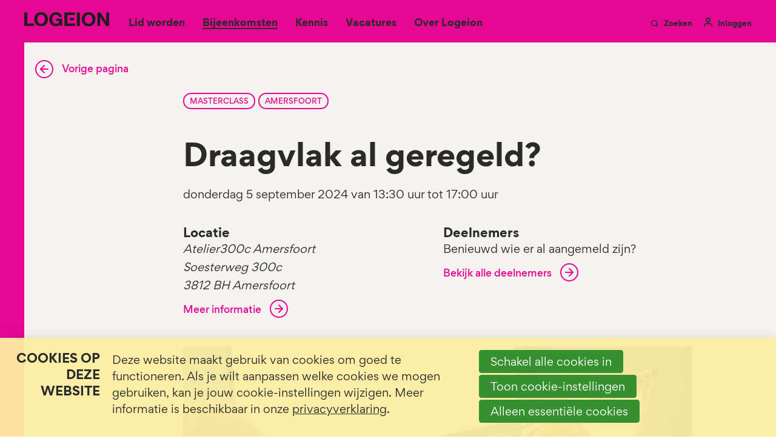

--- FILE ---
content_type: text/html; charset=UTF-8
request_url: https://www.logeion.nl/bijeenkomsten/detail/1688/draagvlak-al-geregeld
body_size: 10183
content:
<!DOCTYPE html>
<html class='no-js' lang='nl'>
<head>

<script type='text/javascript' src='/ui/uibase/script/setcookie.js?r=2b0fb64fe3071088dc4630093935479cfe20b7f0'></script>
<script type='text/javascript' src='/l/cookie_control/filter/default/6b86b273ff34fce19d6b804eff5a3f5747ada4eaa22f1d49c01e52ddb7875b4b'></script>
<meta itemprop="pb:gid" content="d4976df674b5b406e8080149312b2474">
<meta property="og:type" content="website">
<meta property="og:url" content="https://www.logeion.nl/bijeenkomsten/detail/1688/draagvlak-al-geregeld/about">
<meta property="og:title" content="Draagvlak al geregeld?">
<meta property="og:image" content="https://www.logeion.nl/l/library/download/urn:uuid:f689f39d-a80a-40c2-86f3-d166456110ee/monica+wigman.jpg?scaleType=6&amp;width=1200&amp;height=630">
<link rel="canonical" href="https://www.logeion.nl/bijeenkomsten/detail/1688/draagvlak-al-geregeld" />
 <meta name='generator' content='Procurios' />
    <meta charset='UTF-8' />
    <meta content='IE=edge' http-equiv='X-UA-Compatible' />
    <meta content='width=device-width, initial-scale=1' name='viewport' />
    <meta content='Logeion' name='author' />
    
    

    <title>Over Draagvlak al geregeld? - Logeion</title>

    <link rel="apple-touch-icon" sizes="180x180" href="/ui/logeion2021/images/favicon/apple-touch-icon.png">
    <link rel="icon" type="image/png" sizes="32x32" href="/ui/logeion2021/images/favicon/favicon-32x32.png">
    <link rel="icon" type="image/png" sizes="16x16" href="/ui/logeion2021/images/favicon/favicon-16x16.png">
    <link rel="manifest" href="/ui/logeion2021/images/favicon/site.webmanifest">
    <link rel="mask-icon" href="/ui/logeion2021/images/favicon/safari-pinned-tab.svg" color="#ffffff">
    <link rel="shortcut icon" href="/ui/logeion2021/images/favicon/favicon.ico">
    <meta name="msapplication-TileColor" content="#da532c">
    <meta name="msapplication-config" content="/ui/logeion2021/images/favicon/browserconfig.xml">
    <meta name="theme-color" content="#ffffff">

<link rel='stylesheet' type='text/css' media='print' href='/cache/2esms259r84ko.ff991df58ecf.css' />
<link rel='stylesheet' type='text/css' media='screen' href='/cache/3r5cesa48g6c4.ff991df58ecf.css' />

    <link rel='stylesheet' type='text/css' media='screen' href='/ui/uibase/style/pbutil.css?rev=936ee22c6760c7601820a01aadeb5a63a9c84a35' />
<script type='text/javascript' src='/ui/uibase/script/prototype/prototype-min.js?rev=2ce7626cd5fcfb3042f3ce6c532d9fd6b7e4e352'></script>
<script type='text/javascript' src='/ui/uibase/script/pblib/pblib.js?rev=397cb9ef2e7dec4e026c879b0066f2807e007912'></script>

    <script src="/ui/uibase/vendor/procurios/amdLoader/dist/amdLoader.js?rev=b1a6a7ceda19f51c6a18587a2b15ca17675e5d29" data-main data-rev="ff991df58ecf"></script>
<meta name='google-site-verification' content='eUt5_8D_RHZrVY1nHvcvKdzyaczpCaKk2ZZhJelGKrU' />
<script type='text/javascript'>var digitalData = {"page":{"attributes":{"PBSiteID":"398060"},"pageInfo":{"pageID":"398724","pageName":"Over Draagvlak al geregeld?","language":"nl_NL","breadCrumbs":["Home","Hoofdmenu","Bijeenkomsten","Over Draagvlak al geregeld?"]}},"component":[{"componentInfo":{"componentID":"413232","componentName":"Terug naar vorige pagina"},"attributes":{"componentType":"Logeion - Brower terug link","componentModule":"Website"}},{"componentInfo":{"componentID":"398727","componentName":"Bijeenkomsten detailweergave"},"attributes":{"componentType":"MeetingDetail","componentModule":"Website","contentId":"1688","contentTitle":"Draagvlak al geregeld?"},"category":{"tags":["workshop"],"tagCategories":["Bijeenkomst type","Onderwerpen","Vaardigheden"],"Bijeenkomst type":["Masterclass"],"Onderwerpen":["Interne communicatie"],"Vaardigheden":["Adviseren","Cre\u00ebren","Organiseren"]}},{"componentInfo":{"componentID":"398844","componentName":"Gerelateerde bijeenkomsten"},"attributes":{"componentType":"RelatedMeetings","componentModule":"Website"}}],"cookiePolicy":{"acceptancePolicy":"optIn","cookieTypeCategory":{"tracking":"tracking","statistics":"tracking","external":"external","functional":"essential"},"allowedCookieTypes":{"functional":true,"preferences":false,"statistics":false,"tracking":false,"external":false}},"pageInstanceID":"production"}</script>
    <script>
        window.dataLayer = window.dataLayer || [];
        function gtag(){ dataLayer.push(arguments); }

        gtag('consent', 'default', {"ad_storage":"denied","ad_user_data":"denied","ad_personalization":"denied","analytics_storage":"denied","functionality_storage":"denied","personalization_storage":"denied","security_storage":"granted"});
    </script>
<script>
    (function(w,d,s,l,i){w[l]=w[l]||[];w[l].push({'gtm.start':
        new Date().getTime(),event:'gtm.js'});var f=d.getElementsByTagName(s)[0],
        j=d.createElement(s),dl=l!='dataLayer'?'&l='+l:'';j.async=true;j.src=
        '//www.googletagmanager.com/gtm.js?id='+i+dl;f.parentNode.insertBefore(j,f);
    })(window,document,'script','dataLayer','GTM-N9X2284');
</script>
<link rel='stylesheet' media='screen' href='/ui/logeion2021/article-templates/browserBackLink/browserBackLink.css?rev=f422cbb128c09e26f43fe6bbef438ff32a0cfcde' type='text/css' />
<link rel='stylesheet' media='screen' href='/a/component/Article-6518/2/logeion2021/Article.css?rev=64827f3ea9466658d48645ac3bccabd257c06c01' type='text/css' />
<script src='/a/userinterface/uibase/components/lightbox/pbuic-lightbox.js?rev=1f1c387efa7c561c894b4fb38faba94e2e6eab11'></script>
<link rel='stylesheet' media='screen' href='/files/mod_photocollection/style/gallery-type1.css?rev=9241a62e957dc0da1de395b12013729f25f4e138' type='text/css' />
<script src='/a/module/mod_photocollection/script/gallery-type1.js?rev=a81e42c3d9dfe8de8617c3a3450f7d3fd71c3668'></script>
<link rel='stylesheet' media='screen' href='/a/component/ShareButtons-d247/1/logeion2021/ShareButtons.css?rev=0f86a04015068e730d5cd1e914462936cbfa7749' type='text/css' />
<script type='text/javascript'><!--//--><![CDATA[//><!--
require(["domReady"], function (domReady) { domReady(function () { PbLib.PBGalleryType1.create('a697222e7314a4', {"animationType":"fade","animationDuration":0.5,"duration":4.5,"toggleText":true,"textDelay":0}); }); });
require(["domReady"], function (domReady) { domReady(function () { 
				PbLib.UI.lightbox.init({
					lightboxId: 1423602667,
					selectorClass: 'a697222e7314a4',
					galleryName: 'collection',
					showBlocker: true,
					allowLoop: true
				});
			 }); });
require(["domReady"], function (domReady) { domReady(function () { PbLib.PBGalleryType1.create('a697222e74823e', {"animationType":"fade","animationDuration":0.5,"duration":4.5,"toggleText":true,"textDelay":0}); }); });
require(["domReady"], function (domReady) { domReady(function () { 
				PbLib.UI.lightbox.init({
					lightboxId: 194953847,
					selectorClass: 'a697222e74823e',
					galleryName: 'collection',
					showBlocker: true,
					allowLoop: true
				});
			 }); });
//--><!]]></script>
<link rel='stylesheet' media='screen' href='/ui/logeion2021/modules/mod_meeting2/style/snippets/meetingDetailPage/mmt-meeting-detail-page.css?rev=9c74a74b69f52c6d7e7ff35d849479945593dbf8' type='text/css' />
<link rel='stylesheet' media='screen' href='/ui/logeion2021/styles/base/genericTags.css?rev=faed83a6ce61679d942171efc60ff63e8d2fbf9b' type='text/css' />
<link rel='stylesheet' media='screen' href='/files/mod_meeting2/style/snippets/meetingDetailPage/mmt-mdp-location.css?rev=40d973a517969809ca135a2841b01041b960c79c' type='text/css' />
<script src='/a/module/mod_meeting2/script/snippets/meetingDetailPage/mmt-mdp-location.js?rev=cfe7a0f165d3b1b2b1788d1b49b71bad5fad7252'></script>
<script src='https://maps.googleapis.com/maps/api/js?sensor=false&amp;key=AIzaSyD8q-CVzCSvAA1n4QTdRmNtKFddm_802DE&amp;languageCode=nl'></script>
<link rel='stylesheet' media='screen' href='/ui/logeion2021/styles/base/genericList.css?rev=c6a9bffba1eaccf1900a1b59f653deae62f65e06' type='text/css' />
<link rel='stylesheet' media='screen' href='/ui/logeion2021/styles/base/genericList--compact.css?rev=5f2846b93dbce7d5f66c2c7cdd4095978f9426d2' type='text/css' />
<link rel='stylesheet' media='screen' href='/ui/logeion2021/modules/mod_meeting2/style/snippets/meetingList/meetingList.css?rev=0b022dee46cc6ea70a5f536d262db1f58d7cfdb5' type='text/css' />
<link rel='stylesheet' media='screen' href='/files/mod_cookie_control/style/cookie-control.css?rev=47fa83acee758c80248c8a782271fc5d0f928fc4' type='text/css' />
<script src='/a/module/mod_cookie_control/script/cookie-control.js?rev=7bf44ede546893e6962803330cfe9044255e761a'></script>

    
</head>
<body class='variantDefault  mod-meeting2  mmt-mdp-about 
             themedBackground
             pageTitleHasMargin
             body--pink
             h1--gordita'>
<noscript>
    <iframe src="//www.googletagmanager.com/ns.html?id=GTM-N9X2284" height="0" width="0" style="display:none; visibility:hidden"></iframe>
</noscript>
    <!-- ProBaseSpider noIndex -->
    <nav class='navigationSkipLinks' aria-label='Sla links over'>
        <ul class='navigationSkipLinks__list'>
            <li><a class='navigationSkipLinks__link' href='#content'>Spring naar de inhoud</a></li>
            <li><a class='navigationSkipLinks__link' href='#js-mainNavigation'>Spring naar het menu</a></li>
        </ul>
    </nav>

    <header class='header g-container'>
        <div class='header__inner g-container__inner'>
            <a class='header__logoLink' href='/' title='Terug naar homepage'>
                <img class='header__logoImage' src='/ui/logeion2021/images/logo.svg' width='172' height='29' alt='Logo'>
            </a>

            <nav id='js-mainNavigation' class='nav--main' aria-labelledby='mainNavigation'>
                <div id='mainNavigation' class='u-visuallyHidden'>
                    Hoofdmenu
                </div>
                <ul><li class="nth-child1">                
            <a href="/lid-worden">Lid worden</a></li><li class="nth-child2 active">                
            <a href="/bijeenkomsten">Bijeenkomsten</a></li><li class="nth-child3">                
            <a href="/kennis">Kennis</a></li><li class="nth-child4">                
            <a href="/vacatures">Vacatures</a></li><li class="nth-child5 last">                
            <a href="/initiatieven-van-logeion">Over Logeion</a></li></ul>
            </nav>

            <a class='search-toggler header__button header__button--meta' href='/zoeken'>
                <i class='icon-search'></i>
                <span>Zoeken</span>
            </a>

<!--            <a class='englishLink header__button header__button&#45;&#45;meta' href='/english'>English</a>-->

                <a class='header__button header__button--meta login-snippet' href='/inloggen' id='login'>
        <i class='icon-user'></i>
        <span>Inloggen</span>
    </a>


            <div class='genericDrawerWrapper--navAccount login-snippet__drawer'>
                <button class='genericDrawer__closeBtn login-snippet__closeButton'>
                    <i class='icon-close'></i>
                    <span class='u-visuallyHidden'>Sluiten</span>
                </button>
                <ul><li class="nth-child1">                
            <a href="/account/aanmeldingen">Aanmeldingen</a></li><li class="nth-child2">                
            <a href="/account/gegevens">Gegevens</a></li><li class="nth-child3">                
            <a href="/account/voorkeuren">Voorkeuren</a></li><li class="nth-child4">                
            <a href="/inloggen">Inloggen</a></li><li class="nth-child5 last">                
            <a href="/uitloggen">Uitloggen</a></li></ul>
            </div>

            <button class='friendlyBurger-toggler'>
                <i class='icon-menu'></i>
                <span class='u-visuallyHidden'>Open menu</span>
            </button>
        </div>
    </header>

    <main class='main g-container' id='content'>
        <div class='main__inner g-container__inner'>
            <!-- /ProBaseSpider -->
            
            <!-- ProBaseSpider noIndex -->
            
            
            <!-- /ProBaseSpider -->
            

    







    <article id='art_413232' class='article article--template at-backLink'>
    <a href='javascript:history.back(-1)' class='ctaLink--arrowLeft'>Vorige pagina</a>
</article>


    







    <article id='art_398727' class='article article--snippet'><div class='article__content'>
                        <script type="application/ld+json">{"@context":"http:\/\/schema.org","@type":"Event","name":"Draagvlak al geregeld?","description":"Bij veranderingen in organisaties wordt de rol van interne communicatie zowel overschat: \u201cHet is een lastige verandering, maar jullie van communicatie kunnen het draagvlak toch regelen?\u2019 als onderschat: \u2018we hebben een enorme verandering in gang gezet, kun je daar een artikeltje over plaatsen op intranet?\u2019","url":"https:\/\/www.logeion.nl\/bijeenkomsten\/detail\/1688\/draagvlak-al-geregeld\/about","startDate":"2024-09-05T13:30:00+02:00","image":{"@type":"ImageObject","url":"https:\/\/www.logeion.nl\/l\/library\/download\/urn:uuid:f689f39d-a80a-40c2-86f3-d166456110ee\/monica+wigman.jpg","identifier":{"@type":"PropertyValue","propertyID":"pbid","value":"1053695"}},"eventAttendanceMode":"https:\/\/schema.org\/OfflineEventAttendanceMode","endDate":"2024-09-05T17:00:00+02:00","location":{"@type":"Place","name":"Atelier300c Amersfoort","address":{"@type":"PostalAddress","addressCountry":"NL","addressLocality":"Amersfoort","postalCode":"3812 BH","streetAddress":"Soesterweg 300c"}}}</script>


<!-- ProBaseSpider noIndex -->

<div class="meetingDetails mmt-meeting-detail-page u-contentWidth  mmt-mdp-about">
                
    

<div class='meetingDetails__section meetingDetails__section--header'>
    
    <div class='meeting__tags'>
                                   <span class='meeting__tag genericTag'>
                   Masterclass
               </span>
                        
                                                <span class='meeting__tag genericTag'>Amersfoort</span>
                                                </div>

    <h1 class='meetingDetails__title'>Draagvlak al geregeld?</h1>

                <span class='meetingDetails__date'>donderdag 5 september 2024 van 13:30 uur tot 17:00 uur</span>
    
    <div class='meetingDetails__infoWrapper'>
                    <div class='meetingDetails__location'>
                <h2 class='meetingDetails__locationTitle'>Locatie</h2>
                                    <address>
                        Atelier300c Amersfoort<br />
                        Soesterweg 300c<br />
                        3812 BH Amersfoort
                    </address>
                    <button class='ctaLink--arrowRight locationsWrapper__toggler'>Meer informatie</button>
                            </div>
        
                    <div class='meetingDetails__attendees'>
                <h2 class='meetingDetails__attendeesTitle '>Deelnemers</h2>
                                    <p class='meetingDetails__attendeesIntro'>Benieuwd wie er al aangemeld zijn?</p>
                                <a class='showAttendeesLink ctaLink--arrowRight' href='https://www.logeion.nl/bijeenkomsten/detail/1688/draagvlak-al-geregeld/attendees'>Bekijk alle deelnemers</a>
            </div>
            </div>

    <div class="meetingDetails__section meetingDetails__buttons mmt-mdp-section-inner">
            </div>

    </div>
    <div class="meetingDetails__section mmt-mdp-section mmt-mdp-content mmt-clearfix">
            
    

                        <!-- ProBaseSpider noIndex -->
            <img class='meetingDetails__coverPhoto'
                 srcset='/l/library/download/urn:uuid:f689f39d-a80a-40c2-86f3-d166456110ee/monica+wigman.jpg?scaleType=6&width=840&height=555,
                         /l/library/download/urn:uuid:f689f39d-a80a-40c2-86f3-d166456110ee/monica+wigman.jpg?scaleType=6&width=1680&height=1110 2x'
                 src='/l/library/download/urn:uuid:f689f39d-a80a-40c2-86f3-d166456110ee/monica+wigman.jpg?scaleType=6&width=840&height=555'
                 alt='Monica wigman.jpg'
             />
            <!-- /ProBaseSpider -->
            
    <div class='meetingDetails__content'>
        <p>Bij veranderingen in organisaties wordt de rol van interne communicatie zowel overschat: “Het is een lastige verandering, maar jullie van communicatie kunnen het draagvlak toch regelen?’ als onderschat: ‘we hebben een enorme verandering in gang gezet, kun je daar een artikeltje over plaatsen op intranet?’</p>
        <p>In deze masterclass bespreekt Monica Wigman hoe je per verandering de aanknopingspunten kunt vinden voor een effectieve communicatieaanpak. Het belang van een goede analyse: wat is nu eigenlijk de verandering precies en wat is de vraag aan communicatie? Sluit dat op elkaar aan?</p>
<p>Het bekijken van de opdrachtgever als je belangrijkste doelgroep: hoe krijg je draagvlak voor je strategie? Wat kunnen we leren van de enorme kennisexplosie over veranderen en ons gedrag en hoe zetten we dat slim in voor onze communicatiestrategie? Welke nieuwe methodieken zijn er en hoe kun je die intern inzetten? Of hoe kun je ermee spelen?</p>
<p>Zij benoemt 15 rollen voor de communicatieprofessional. Welke passen jou zodat je in een snel veranderende wereld ook wendbaar en van toegevoegde waarde blijft als communicatieprofessional?</p>
<p>Deze masterclass is voor elke communicatieprofessional die concreet aan de slag wil (of moet) met gedragsverandering in de eigen organisatie.</p>
<p><strong>Gratis voor alle deelnemers</strong>:&nbsp;</p>
<p><img title="" onclick="" src="/l/library/download/urn:uuid:bdfa06ef-0114-4d50-aa0d-f2ea58e5ef87/boek+monica+wigman.webp?scaleType=4&amp;width=184&amp;height=238" srcset="/l/library/download/urn:uuid:bdfa06ef-0114-4d50-aa0d-f2ea58e5ef87/boek+monica+wigman.webp?scaleType=4&amp;width=700&amp;height=906 700w, /l/library/download/urn:uuid:bdfa06ef-0114-4d50-aa0d-f2ea58e5ef87/boek+monica+wigman.webp?scaleType=4&amp;width=1400&amp;height=1812 1400w" alt="boek monica wigman" data-lightbox-galleryname="" width="184" height="238" /></p>
<p><a href="https://managementboek.nl/boek/9789081778480/draagvlak-al-geregeld-monica-wigman?affiliate=8099">Draagvlak al geregeld?</a> het nieuwe boek van Monica Wigman. Alle deelnemers ontvangen het boek na afloop van de masterclass.</p>
<p style="text-align:left;"><strong>Programma</strong><br />13.30-14.00 Inloop met koffie en thee<br />14.00-15.30 Masterclass deel 1<br />15.30-16.00 Pauze<br />16.00-17.00 Masterclass deel 2<br />17.00-17.30 Napraten met een hapje &amp; drankje</p>
    </div>

    
    
            


    
    
    

    <section class='genericDrawerWrapper --locations'>
        <button class='genericDrawer__closeBtn genericDrawer__closeButton locations__closeButton'>
            <i class='icon-close'></i>
            <span class='u-visuallyHidden'>@{Close}</span>
        </button>
        <div class='genericDrawer__content'>
                            <div class="mmt-mdp-section mmt-mdp-section-location mmt-mdp-section-last">
                    <h2>Atelier300c Amersfoort</h2>
                    <div class="mmt-mdp-section-inner">
                                                                                                    <div class="mmt-mdp-location-desc">
                                <address class='mmt-mdp-location-address'>
                                    Soesterweg 300c<br/>
                                    3812 BH AMERSFOORT
                                </address>
                                <a class='ctaLink--arrowRight'
                                   href='https://www.google.com/maps/place/Soesterweg+300c+3812 BH+Amersfoort'
                                   target='_blank'
                                   rel='noopener'>Bekijk op Google Maps</a>
                                <p><strong>Bereikbaarheid<br /></strong>Atelier300c is gelegen op het terrein “de Wagenwerkplaats” vlak achter station Amersfoort Centraal. <a href="https://atelier300c.nl/route-beschrijving-2/" target="_blank" rel="noreferrer noopener">Klik hier</a> voor een plattegrond van het terrein.</p>
<p><strong>Openbaar vervoer<br /></strong>Atelier300c bevindt zich op 8 minuten lopen vanaf station Amersfoort Centraal, neem uitgang Noordzijde. Wanneer je naar buiten loopt, ga je meteen linksaf. Volg de weg (links zie je de Rijtuigenloods), aan het einde rechtsaf en daarna naar links. Loop rechtdoor tussen de gebouwen door. Aan je linkerhand bevindt zich, tegenover het Centraal Ketelhuis, Atelier300c.</p>
<p><strong>Auto en parkeren</strong><br />Op het terrein “de Wagenwerkplaats” zijn gratis parkeerplaatsen beschikbaar en er is een laadpaal voor elektrische auto’s.</p>
                            </div>
                                                                    </div>
                </div>
                    </div>
    </section>

                                                                            <div class="meetingDetails__innerSection meetingDetails__innerSection--tickets">
                                                                                                    <div class="meetingDetails__helpText"><p>Voor deze bijeenkomst is de Logeion-waardebon geldig.<br /><strong><br />Kostenoverzicht</strong>:<br />Leden: <span>€</span> 130,00 <br />Young Logeion: <span>€ 65,00</span><br />Niet-leden: <span>€ 260,00<br /></span></p>
<p>Prijzen zijn exclusief btw. Inclusief het boek 'Draagvlak al geregeld?'. Kosteloos annuleren is mogelijk tot en met 21 augustus 2024.</p>
<p>Ben je nog geen lid? <a href="https://www.logeion.nl/inschrijven">Meld je dan nu aan</a> en profiteer meteen van de ledenprijs voor deze bijeenkomst.</p></div>
                                            </div>
                            
                        </div>
</div>

<!-- /ProBaseSpider -->

        </div></article>

        </div>
    </main>

    <aside class='relatedContent g-container__inner--large'>
        <div class='g-container'>
            <div class='relatedContent__inner g-container__inner'>
                <div class='relatedContent__content'>
                    <div class='relatedContent__contentInner'>

    







    <article id='art_398844' class='article article--snippet'><div class='article__content'>
                            <h2 class='article__title'>Gerelateerde bijeenkomsten</h2>
                        <!-- ProBaseSpider noIndex -->
    
    
    

    <div class='meetingList meetingList--related genericList genericList--compact'>
        <section class='meetingList__items genericList__items'>
            <h2 class='u-visuallyHidden'></h2>
                            <article class='meetingList__item genericList__item'>
                    <div class='meetingList__imageWrapper genericList__imageWrapper u-hidden'>
                        <span class='meetingList__date'>
                            <span class='meetingList__dateDay'>donderdag</span>
                            <span class='meetingList__dateFull'>22 januari 2026</span>
                        </span>
                                                    <img class='meetingList__image genericList__image'
                                 srcset='/l/library/download/urn:uuid:fe009492-b6b6-4cce-8d5d-0f061b7f8c85/alv+30.11.22.jpg?scaleType=6&width=280&height=180 280w,
                                         /l/library/download/urn:uuid:fe009492-b6b6-4cce-8d5d-0f061b7f8c85/alv+30.11.22.jpg?scaleType=6&width=560&height=360 560w'
                                 src='/l/library/download/urn:uuid:fe009492-b6b6-4cce-8d5d-0f061b7f8c85/alv+30.11.22.jpg?scaleType=6&width=280&height=180'
                                 sizes='(min-width: 600px) 20vw, 50vw'
                                 alt='ALV 30.11.22.jpg'
                                 width='280'
                                 height='180'
                            >
                                            </div>

                    <div class='meetingList__contentWrapper genericList__contentWrapper u-hidden'>
                        <h3 class='meetingList__title genericList__title'>Communicatiecollege: Leiderschapscommunicatie</h3>

                        <footer class='meetingList__footer genericList__footer'>
                                                                                                <span class='meetingList__tag genericTag'>
                                        College
                                    </span>
                                                                                        <span class='meetingList__readMoreButton genericList__readMoreButton'>
                                <i class='icon-arrow-circle-right'></i>
                                <span class='u-visuallyHidden'>Lees meer over &quot;Communicatiecollege: Leiderschapscommunicatie&quot;</span>
                            </span>
                        </footer>

                        <a class='meetingList__coverLink genericList__coverLink u-coverLink'
                           rel='bookmark'
                           title='Lees meer over &quot;Communicatiecollege: Leiderschapscommunicatie&quot;'
                           href='https://www.logeion.nl/bijeenkomsten/detail/1839/communicatiecollege-leiderschapscommunicatie'></a>
                    </div>
                </article>
                            <article class='meetingList__item genericList__item'>
                    <div class='meetingList__imageWrapper genericList__imageWrapper u-hidden'>
                        <span class='meetingList__date'>
                            <span class='meetingList__dateDay'>woensdag</span>
                            <span class='meetingList__dateFull'>11 februari 2026</span>
                        </span>
                                                    <img class='meetingList__image genericList__image'
                                 srcset='/l/library/download/urn:uuid:0a5a6082-4f2e-4778-acb9-81f5c91ed7c5/hoofden+kleur.jpg?scaleType=6&width=280&height=180 280w,
                                         /l/library/download/urn:uuid:0a5a6082-4f2e-4778-acb9-81f5c91ed7c5/hoofden+kleur.jpg?scaleType=6&width=560&height=360 560w'
                                 src='/l/library/download/urn:uuid:0a5a6082-4f2e-4778-acb9-81f5c91ed7c5/hoofden+kleur.jpg?scaleType=6&width=280&height=180'
                                 sizes='(min-width: 600px) 20vw, 50vw'
                                 alt='hoofden kleur.jpg'
                                 width='280'
                                 height='180'
                            >
                                            </div>

                    <div class='meetingList__contentWrapper genericList__contentWrapper u-hidden'>
                        <h3 class='meetingList__title genericList__title'>Tegenspraak en sterker samenwerken</h3>

                        <footer class='meetingList__footer genericList__footer'>
                                                                                                <span class='meetingList__tag genericTag'>
                                        Workshop
                                    </span>
                                                                                        <span class='meetingList__readMoreButton genericList__readMoreButton'>
                                <i class='icon-arrow-circle-right'></i>
                                <span class='u-visuallyHidden'>Lees meer over &quot;Tegenspraak en sterker samenwerken&quot;</span>
                            </span>
                        </footer>

                        <a class='meetingList__coverLink genericList__coverLink u-coverLink'
                           rel='bookmark'
                           title='Lees meer over &quot;Tegenspraak en sterker samenwerken&quot;'
                           href='https://www.logeion.nl/bijeenkomsten/detail/1867/tegenspraak-en-sterker-samenwerken'></a>
                    </div>
                </article>
                            <article class='meetingList__item genericList__item'>
                    <div class='meetingList__imageWrapper genericList__imageWrapper u-hidden'>
                        <span class='meetingList__date'>
                            <span class='meetingList__dateDay'>donderdag</span>
                            <span class='meetingList__dateFull'>9 april 2026</span>
                        </span>
                                                    <img class='meetingList__image genericList__image'
                                 srcset='/l/library/download/urn:uuid:6ea29908-54c8-417b-85b7-d6790a059c2b/de+kracht+van+verschil+2026.jpeg?scaleType=6&width=280&height=180 280w,
                                         /l/library/download/urn:uuid:6ea29908-54c8-417b-85b7-d6790a059c2b/de+kracht+van+verschil+2026.jpeg?scaleType=6&width=560&height=360 560w'
                                 src='/l/library/download/urn:uuid:6ea29908-54c8-417b-85b7-d6790a059c2b/de+kracht+van+verschil+2026.jpeg?scaleType=6&width=280&height=180'
                                 sizes='(min-width: 600px) 20vw, 50vw'
                                 alt='DE Kracht van Verschil 2026.jpeg'
                                 width='280'
                                 height='180'
                            >
                                            </div>

                    <div class='meetingList__contentWrapper genericList__contentWrapper u-hidden'>
                        <h3 class='meetingList__title genericList__title'>Congres: de Kracht van Verschil</h3>

                        <footer class='meetingList__footer genericList__footer'>
                                                                                                <span class='meetingList__tag genericTag'>
                                        Congres
                                    </span>
                                                                                        <span class='meetingList__readMoreButton genericList__readMoreButton'>
                                <i class='icon-arrow-circle-right'></i>
                                <span class='u-visuallyHidden'>Lees meer over &quot;Congres: de Kracht van Verschil&quot;</span>
                            </span>
                        </footer>

                        <a class='meetingList__coverLink genericList__coverLink u-coverLink'
                           rel='bookmark'
                           title='Lees meer over &quot;Congres: de Kracht van Verschil&quot;'
                           href='https://www.logeion.nl/bijeenkomsten/detail/1871/congres-de-kracht-van-verschil'></a>
                    </div>
                </article>
                    </section>
    </div>
<!-- /ProBaseSpider -->
        </div></article>
</div>
                </div>
            </div>
        </div>
    </aside>

    <!-- ProBaseSpider noIndex -->
    <footer class='footer'>
        <div class='footerArticle g-container__inner--large'>
            <div class='footerArticle__inner g-container'>

    







    <article id='art_398458' class='article article--static'><div class='article__content'>
                            <h2 class='article__title'>Blijf op de hoogte</h2>
                        <p class="first">Ontvang onze nieuwsbrief met de laatste inzichten of evenementen. <br />Bepaal zelf wat je ontvangt.</p>
<p class="last"><!-- pbSite:398060 --><a href="http://www.logeion.nl/inschrijven-nieuwsbrief" class="ctaButton--white">Inschrijven</a></p>
        </div></article>
</div>
        </div>

        <div class='footerMenu g-container__inner--large'>
            <div class='footerMenu__inner g-container'>
                <ul><li class="nth-child1">                
            <a href="/lidmaatschap" class="sub">Lidmaatschap</a><ul><li class="nth-child1">                
            <a href="/lid-worden">Lid worden</a></li><li class="nth-child2">                
            <a href="/account/mijn-lidmaatschap">Mijn lidmaatschap</a></li><li class="nth-child3">                
            <a href="/extra-ledenvoordeel">Extra ledenvoordeel</a></li><li class="nth-child4 last">                
            <a href="/young">Young Logeion</a></li></ul></li><li class="nth-child2">                
            <a href="/samen-aan-de-slag" class="sub">Samen aan de slag</a><ul><li class="nth-child1">                
            <a href="/samenaandeslag">Actieve rol</a></li><li class="nth-child2">                
            <a href="/commlab">CommLabs</a></li><li class="nth-child3 last">                
            <a href="/vakgroepen">Vakgroepen</a></li></ul></li><li class="nth-child3">                
            <a href="/page/2861" class="sub">Bijeenkomsten</a><ul><li class="nth-child1">                
            <a href="/bijeenkomsten/agenda">Agenda</a></li><li class="nth-child2">                
            <a href="https://c-day.nl" target="_blank" rel="noopener noreferrer" class="external-link">Congres C-day</a></li><li class="nth-child3 last">                
            <a href="https://pubcom.nl" target="_blank" rel="noopener noreferrer" class="external-link">Congres PubCom</a></li></ul></li><li class="nth-child4">                
            <a href="/vacatures2" class="sub">Vacatures</a><ul><li class="nth-child1">                
            <a href="/vacatures">Alle vacatures</a></li><li class="nth-child2">                
            <a href="/vacaturemogelijkheden">Vacature plaatsen</a></li><li class="nth-child3 last">                
            <a href="/ondernemersgids">Ondernemersgids</a></li></ul></li><li class="nth-child5">                
            <a href="/blijf-je-ontwikkelen" class="sub">Blijf je ontwikkelen</a><ul><li class="nth-child1">                
            <a href="/kennis">Kennis</a></li><li class="nth-child2">                
            <a href="/beroepsniveauprofielen">Beroepsniveauprofielen (BNP)</a></li><li class="nth-child3">                
            <a href="/communicatie-trends">Communicatietrends</a></li><li class="nth-child4">                
            <a href="/centrum-strategische-communicatie">Centrum Strategische Communicatie</a></li><li class="nth-child5 last">                
            <a href="/vakblad-c">Vakblad C</a></li></ul></li><li class="nth-child6">                
            <a href="/logeion" class="sub">Logeion</a><ul><li class="nth-child1">                
            <a href="/werken-bij-logeion">Werken bij Logeion</a></li><li class="nth-child2">                
            <a href="/initiatieven-van-logeion">Initiatieven van Logeion</a></li><li class="nth-child3 last">                
            <a href="/nieuws">Nieuws</a></li></ul></li><li class="nth-child7 last">                
            <a href="/blijf-in-contact" class="sub">Blijf in contact</a><ul><li class="nth-child1">                
            <a href="/contact">Contact</a></li><li class="nth-child2">                
            <a href="/veelgestelde-vragen">Veelgestelde vragen</a></li><li class="nth-child3 last">                
            <a href="/adverteren">Adverteren</a></li></ul></li></ul>
            </div>
        </div>

        <div class='footerMeta g-container__inner--large'>
            <div class='footerMeta__inner g-container'>
                <div class='socials'>
                    <span class='socials__subTitle'>Volg ons op:</span>
                    
                        <a class='socials__link' href='https://www.linkedin.com/company/logeion-vereniging-voor-communicatie' rel='noopener noreferrer' target='_blank'>
                            <i class='socials__icon icon-linkedin'></i>
                            <span class='u-visuallyHidden'>LinkedIn</span>
                        </a>
                    
                    
                    
                    
                        <a class='socials__link' href='https://www.youtube.com/user/LogeionKanaal' rel='noopener noreferrer' target='_blank'>
                            <i class='socials__icon icon-youtube'></i>
                            <span class='u-visuallyHidden'>YouTube</span>
                        </a>
                    
                    
                        <a class='socials__link' href='https://www.instagram.com/logeion.nl' rel='noopener noreferrer' target='_blank'>
                            <i class='socials__icon icon-instagram'></i>
                            <span class='u-visuallyHidden'>Instagram</span>
                        </a>
                    
                </div>
                <div class='footer__links'>
                    <a class='footer__link' href='/privacyverklaring'>Privacy policy</a>
                    <a class='footer__link' href='mailto:info@logeion.nl'>
                        <i class='icon-mail'></i>
                        info@logeion.nl
                    </a>
                    <a class='footer__link' href='tel:070-346 7049'>
                        <i class='icon-phone'></i>
                        070-346 7049
                    </a>
                </div>
            </div>
        </div>
    </footer>

    <div class='genericDrawerWrapper--navMobile friendlyBurger-drawer'>
        <button class='genericDrawer__closeBtn friendlyBurger-close'>
            <i class='icon-close'></i>
            <span class='u-visuallyHidden'>Sluit menu</span>
        </button>
        <nav id='js-mobileNavigation' class='nav--mobile' aria-labelledby='mobileNavigation'>
            <div id='mobileNavigation' class='u-visuallyHidden'>
                Mobiel menu
            </div>
            <ul><li class="nth-child1">                
            <a href="/lid-worden">Lid worden</a></li><li class="nth-child2 active">                
            <a href="/bijeenkomsten">Bijeenkomsten</a></li><li class="nth-child3">                
            <a href="/kennis">Kennis</a></li><li class="nth-child4">                
            <a href="/vacatures">Vacatures</a></li><li class="nth-child5 last">                
            <a href="/initiatieven-van-logeion">Over Logeion</a></li></ul>
<!--            <a class='englishLink' href='/english'>English</a>-->
            <a class='search-toggler header__button header__button--meta' href='/zoeken'>
                <span>Zoeken</span>
                <i class='icon-search'></i>
            </a>
        </nav>
    </div>

    

    <div class='pageOverlay'></div>
    
    
    <script src='/cache/1_jw72c5qvfaqj.ff991df58ecf.js'></script>
    <!-- /ProBaseSpider -->




<!-- ProBaseSpider noIndex noLinks -->
<div id="scms-cc-cookie-bar" class='scms-cookie-control'>
    <div class="cb-content-container">
        <div class="cb-content-row cb-content-row-1 cb-clearfix">
            <div class="cb-notice cb-content cb-content-left">
                <h2>Cookies op deze website</h2>
                <div class="cb-inner-content">
                                            <p><p>Deze website maakt gebruik van cookies om goed te functioneren. Als je wilt aanpassen welke cookies we mogen gebruiken, kan je jouw cookie-instellingen wijzigen. Meer informatie is beschikbaar in onze <a href='/privacyverklaring'>privacyverklaring</a>.</p></p>
                                    </div>
            </div>
            <div class="cb-buttons cb-content cb-content-right">
                <div class="cb-inner-content">
                                            <p>
                            <a href="/l/cookie_control/accept-cookies/all?u=Aa90i0ORlxMGoTDfdUZRiJ4LjNAs4DOxKvSvo4Nb33X7XpDcuQU0aWJBGWNSG_i5s0YYhIEvLTLqwIWRW6AcSF%7EAPaz8tThOVtQfgH1KE94q" class="CookiesOK cb-button-primary cb-button" rel="nofollow">Schakel alle cookies in</a>
                            <button id="cd-settings-button" class="cb-button-primary cb-button">Toon cookie-instellingen</button>
                            <a href="/l/cookie_control/decline-cookies?u=Aa90i0ORlxMGoTDfdUZRiJ4LjNAs4DOxKvSvo4Nb33X7XpDcuQU0aWJBGWNSG_i5s0YYhIEvLTLq3R3pIQXbOpAiLG7ndn84yNQfgH1KE94q" class="cb-button-primary cb-button" rel="nofollow">Alleen essentiële cookies</a>
                        </p>
                                    </div>
            </div>
        </div>
        <div class="cb-content-row cb-content-row-2 cb-clearfix">
            <div class="cb-cookie-settings cb-content">
                <h2>Jouw cookie-instellingen</h2>
                <div class="cb-inner-content">
                    <form action="/l/cookie_control/accept-cookies?u=Aa90i0ORlxMGoTDfdUZRiJ4LjNAs4DOxKvSvo4Nb33X7XpDcuQU0aWJBGWNSG_i5s0YYhIEvLTLqgixa_hvqGqaqVgS0eXd6H9QfgH1KE94q" method="post">
                        <fieldset>
                            <ol>
                                                            <li class="cb-cookies-always-on">
                                    <label for="cb-essential">
                                        <input type="checkbox" id="cb-essential" name="cookie-policy-category-1" class="cb-onoffswitch-checkbox" disabled="disabled" checked />
                                        <span>Strikt noodzakelijk</span>
                                    </label>
                                    <p>Je ontvangt strikt noodzakelijke cookies, omdat ze nodig zijn voor het juist functioneren van deze website. Deze cookies kun je niet uitschakelen.</p>
                                </li>
                                                            <li>
                                    <label for="cb-preferences">
                                        <input type="checkbox" id="cb-preferences" name="cookie-policy-category-8" class="cb-onoffswitch-checkbox" />
                                        <span>Voorkeuren</span>
                                    </label>
                                    <p>Deze website slaat jouw voorkeuren op zodat deze bij een volgend bezoek kunnen worden toegepast.</p>
                                </li>
                                                            <li>
                                    <label for="cb-analysis">
                                        <input type="checkbox" id="cb-analysis" name="cookie-policy-category-16" class="cb-onoffswitch-checkbox" />
                                        <span>Analyse</span>
                                    </label>
                                    <p>Deze website analyseert het gebruik ervan, zodat we functionaliteit daarop kunnen aanpassen en verbeteren. De gegevens zijn anoniem.</p>
                                </li>
                                                            <li>
                                    <label for="cb-tracking">
                                        <input type="checkbox" id="cb-tracking" name="cookie-policy-category-2" class="cb-onoffswitch-checkbox" />
                                        <span>Tracking</span>
                                    </label>
                                    <p>Deze website analyseert je bezoek om de inhoud beter op jouw behoeften af te stemmen.</p>
                                </li>
                                                            <li>
                                    <label for="cb-external">
                                        <input type="checkbox" id="cb-external" name="cookie-policy-category-4" class="cb-onoffswitch-checkbox" />
                                        <span>Extern</span>
                                    </label>
                                    <p>Deze website maakt gebruik van externe functionaliteit, zoals Social Media deelmogelijkheden.</p>
                                </li>
                                                        </ol>
                        </fieldset>
                        <p>
                            <button class="cb-button-primary cb-button">Opslaan en sluiten</button>
                        </p>
                    </form>
                </div>
            </div>
        </div>
    </div>
</div>
<!-- /ProBaseSpider -->

</body>
</html>


--- FILE ---
content_type: text/css;charset=UTF-8
request_url: https://www.logeion.nl/a/component/Article-6518/2/logeion2021/Article.css?rev=64827f3ea9466658d48645ac3bccabd257c06c01
body_size: 118
content:
.article + .article {
    margin-top: var(--articleMarginBottom);
}

.article--static {
    max-width: var(--maxContentWidth);
}

body:not(.variant--default) [class*='main'] + [class*='main'] {
    margin-top: var(--articleMarginBottom);
}

body:not(.variant--subhome) [class*='main'] .article:not(.article--collapsible):last-of-type {
    padding-bottom: var(--articleMarginBottom);
}

.at-title + .article {
    margin-top: 0;
}


--- FILE ---
content_type: text/css
request_url: https://www.logeion.nl/ui/logeion2021/modules/mod_meeting2/style/snippets/meetingDetailPage/mmt-meeting-detail-page.css?rev=9c74a74b69f52c6d7e7ff35d849479945593dbf8
body_size: 779
content:
/** @todo: Make separate stylesheets for these sections */

/**
 * General
 */

.meetingDetails {
    max-width: var(--maxContentWidth);
}

.meetingDetails__section + .meetingDetails__section {
    margin-top: var(--articleMarginBottomSmall);
}

.meetingDetails__section > * + * {
    margin-top: var(--articleMarginBottomSmall);
}

.mod-meeting2:not(.mmt-mdp-about) .relatedContent {
    display: none;
}

.meetingDetails__infoWrapper {
    display: grid;
    grid-template-columns: 1fr 1fr;
    gap: 1rem;
}

.meetingDetails__attendeesIntro {
    margin-bottom: 0;
}

/**
 * Location
 */

.meetingDetails__attendeesTitle,
.meetingDetails__locationTitle {
    margin: 0;
    font-size: var(--bodySize);
    font-family: var(--gorditaBold);
}

.mmt-mdp-location-desc p:first-of-type {
    margin-top: var(--articleMarginBottomSmall);
}

.locationsWrapper__toggler {
    margin: 0;
    padding: 0;
}

/**
 * Date
 */

.meetingDetails__date {
    display: block;
    margin-top: .2rem;
}

/**
 * Cover photo
 */

.meetingDetails__coverPhoto {
    display: block;
}

/**
 * Inner section
 */

.meetingDetails__innerSectionContent {
    padding: 20px;
    background-color: var(--baseLight500);
}

/**
 * Tickets
 */

.meetingDetails__ticketBlock + .meetingDetails__ticketBlock {
    margin-top: 1rem;
}

.meetingDetails__ticketBlockTitle {
    font-family: var(--gorditaMedium);
}

.meetingDetails__helpText {
    margin-top: var(--articleMarginBottomSmall);
}

@media (min-width: 1024px) {
    .meetingDetails__innerSectionContent {
        padding: 40px;
    }
}

/**
 * Schedule
 */

.mmt-mdp-schedule-separator {
    font-family: var(--gorditaBold);
    font-size: var(--h3Size);
}

.scheduleItem + .scheduleItem {
    margin-top: var(--articleMarginBottomSmall);
}

.scheduleItem + .mmt-mdp-schedule-separator {
    margin-top: var(--articleMarginBottom);
}

.scheduleItem__time {
    font-family: var(--gorditaMedium);
}

[class*='scheduleWrapper__toggler'] {
    padding: 0;
    border: none;
}

/**
 * Drawer
 */

@media (min-width: 1440px) {
    [class*='genericDrawerWrapper--schedule'] .genericDrawer__content {
        padding: 5% 15%;
    }
}

.scheduleDrawer--isOpen--1 .genericDrawerWrapper--schedule--1,
.scheduleDrawer--isOpen--2 .genericDrawerWrapper--schedule--2,
.scheduleDrawer--isOpen--3 .genericDrawerWrapper--schedule--3,
.scheduleDrawer--isOpen--4 .genericDrawerWrapper--schedule--4,
.scheduleDrawer--isOpen--5 .genericDrawerWrapper--schedule--5 {
    transform: translateX(0);
}

.scheduleDrawer--isOpen--1 .genericDrawerWrapper--schedule--1 > *,
.scheduleDrawer--isOpen--2 .genericDrawerWrapper--schedule--2 > *,
.scheduleDrawer--isOpen--3 .genericDrawerWrapper--schedule--3 > *,
.scheduleDrawer--isOpen--4 .genericDrawerWrapper--schedule--4 > *,
.scheduleDrawer--isOpen--5 .genericDrawerWrapper--schedule--5 > * {
    visibility: visible;
}

/**
 * Details
 */

.activityDetails__title {
    font-family: var(--newzaldBold);
    font-size: var(--h1Size);
}

.activityDetails__content {
    margin: var(--articleMarginBottom) 0;
}

.activityDetails__speakersTitle {
    font-family: var(--gorditaBold);
    font-size: var(--h2Size);
}

.activityDetails__speaker + .activityDetails__speaker {
    margin-top: var(--articleMarginBottom);
}

.activityDetails__speakersPhoto {
    margin-bottom: .5rem;
    border-radius: 50%;
}


--- FILE ---
content_type: text/css
request_url: https://www.logeion.nl/ui/logeion2021/styles/base/genericList.css?rev=c6a9bffba1eaccf1900a1b59f653deae62f65e06
body_size: 581
content:
@import 'genericTags.css';

.genericList__item {
    position: relative;
    display: flex;
    flex-direction: column;
    margin-bottom: var(--genericListMarginBottom);
}

.genericList__item::after {
    content: '';
    display: block;
    width: 95%;
    height: 186px;
    position: absolute;
    z-index: -1;
    top: 10px;
}

.genericList__date {
    font-family: var(--gorditaMedium);
    font-size: var(--labelSize);
}

.genericList__image {
    display: block;
    width: calc(100% - 10px);
    margin: 0 0 10px 10px;
}

.genericList__title {
    margin: .6rem 0 .3rem;
    font-family: var(--newzaldBold);
    font-size: var(--h2SizeMedium);
    overflow-wrap: break-word;
    word-break: break-word;
    transition: all .3s ease-out;
}

.weblogPostList__metaWrapper {
    display: flex;
    margin-bottom: .5rem;
}

.genericList__introduction {
    font-size: .875rem;
}

.genericList__footer {
    display: flex;
    flex-wrap: wrap;
    gap: .5rem;
    align-items: center;
}

.genericList__readMoreButton {
    font-size: 24px;
}

.genericList__moreLinkWrapper {
    text-align: center;
}

.genericList__tags {
    display: flex;
    gap: .5rem;
    align-items: center;
}

@media (min-width: 568px) {
    .genericList__item {
        flex-direction: row;
    }

    .genericList__imageWrapper {
        flex-basis: 32%;
        margin-right: 1.5rem;
    }

    .genericList__contentWrapper {
        flex-basis: 60%;
        flex-grow: 1;
    }

    .genericList__title {
        margin-top: 0;
    }
}

@media (min-width: 1024px) {
    .genericList__items {
        width: calc(100% + 1.7rem);
        margin-left: -1.7rem;
    }

    .genericList__item {
        margin-bottom: 0;
        padding: 1.7rem;
        transition: background-color .3s ease-out;
    }

    .genericList__item:hover {
        background-color: var(--baseLight500);
    }

    .genericList__imageWrapper {
        flex-basis: 30%;
        margin-right: 1.3rem;
    }

    .genericList__readMoreButton {
        font-size: 26px;
    }
}

@media (min-width: 1440px) {
    .genericList__imageWrapper {
        flex-basis: 28%;
        margin-right: 2.3rem;
    }
}


--- FILE ---
content_type: text/css
request_url: https://www.logeion.nl/ui/logeion2021/modules/mod_meeting2/style/snippets/meetingList/meetingList.css?rev=0b022dee46cc6ea70a5f536d262db1f58d7cfdb5
body_size: 282
content:
.meetingList__item {
    margin-bottom: 4rem;
}

.relatedContent .meetingList,
.relatedContent .meetingList--related {
    margin-top: var(--articleMarginBottom);
}

.meetingList__imageWrapper {
    position: relative;
}

.meetingList__image {
    background-color: var(--baseLight600);
}

.meetingList__date {
    position: absolute;
    top: -26px;
    left: 10px;
    font-family: var(--gorditaBold);
    font-size: .777777rem;
    color: var(--baseLight100);
}

.meetingList__image {
    width: calc(100% - 40px);
    margin-bottom: 0;
}

@media (min-width: 568px) {
    .meetingList__imageWrapper {
        flex-basis: 50%;
    }

    .meetingList__image {
        width: calc(100% - 10px);
    }

    .meetingList__dateDay {
        display: none;
    }
}

@media (min-width: 768px) {
    .meetingList__imageWrapper {
        flex-basis: 30%;
    }
}

@media (min-width: 1024px) {
    .meetingList__item {
        margin-bottom: 0;
        padding-top: 3.4rem;
    }

    .meetingList__imageWrapper {
        flex-basis: 28%;
    }
}

@media (min-width: 1280px) {
    .meetingList__dateDay {
        display: inline-block;
    }
}


--- FILE ---
content_type: text/css
request_url: https://www.logeion.nl/ui/logeion2021/styles/base/genericTags.css
body_size: 273
content:
[class*='genericTag'] {
    display: inline-block;
    margin-top: 2px;
    padding: 0.04rem .5rem;
    border: 2px solid;
    border-radius: var(--borderRadius);
    font-family: var(--gorditaMedium);
    font-size: 0.666666rem;
    text-transform: uppercase;
    white-space: nowrap;
    overflow: hidden;
    text-overflow: ellipsis;
    max-width: 22ch;
}

[class*='genericTag']::before {
    display: inline-block;
    margin-right: .4rem;
    font-family: 'logeion-regular';
    content: none;
}

.genericTag--noAccess,
.genericTag--isMember {
    color: var(--baseLight100);
}

.genericTag--noAccess::before {
    content: '\e806';
}

.genericTag--isMember::before {
    content: '\e807';
}

@media (min-width: 1024px) {
    .genericTag {
        padding: 0.085rem .5rem 0.05rem;
    }
}


--- FILE ---
content_type: image/svg+xml
request_url: https://www.logeion.nl/ui/logeion2021/images/logo.svg
body_size: 549
content:
<svg xmlns="http://www.w3.org/2000/svg" viewBox="0 0 172 29">
  <g fill="#1D1D1B" fill-rule="evenodd">
    <path d="M34.092 23.882c5.568 0 7.662-4.653 7.662-9.265 0-4.847-2.094-9.5-7.662-9.5-5.57 0-7.662 4.653-7.662 9.5 0 4.612 2.092 9.265 7.662 9.265m0-23.88c8.729 0 13.863 6.397 13.863 14.615C47.955 22.604 42.821 29 34.092 29c-8.73 0-13.866-6.396-13.866-14.383C20.226 6.4 25.362.001 34.092.001M72.173 25.201C70 27.953 67.156 29 64.43 29c-8.73 0-13.864-6.397-13.864-14.382C50.567 6.398 55.702 0 64.431 0c5.767 0 11.218 3.49 11.89 9.77h-5.926c-.71-3.063-3.04-4.653-5.964-4.653-5.57 0-7.662 4.653-7.662 9.501 0 4.611 2.093 9.264 7.662 9.264 4.03 0 6.36-2.133 6.715-5.97h-6.242v-4.536h11.85V28.34h-3.95l-.631-3.139zM81.38.66h21.093v5.117H87.582v17.447h15.206v5.117H81.38zM106.583 28.341h6.201V.66h-6.201zM130.482 23.882c5.57 0 7.662-4.653 7.662-9.265 0-4.847-2.092-9.5-7.662-9.5-5.568 0-7.662 4.653-7.662 9.5 0 4.612 2.094 9.265 7.662 9.265m0-23.88c8.73 0 13.865 6.397 13.865 14.615 0 7.987-5.135 14.383-13.865 14.383-8.729 0-13.864-6.396-13.864-14.383 0-8.218 5.135-14.616 13.864-14.616"/>
    <path d="M92.394 16.438h8.855v-4.727h-8.855zM166.195.66v18.57h-.08L154.344.66h-6.162V28.34h5.807V9.81h.078L165.8 28.34h6.2V.66zM0 .66V28.34h19.948v-5.117H6.201V.659z"/>
  </g>
</svg>
